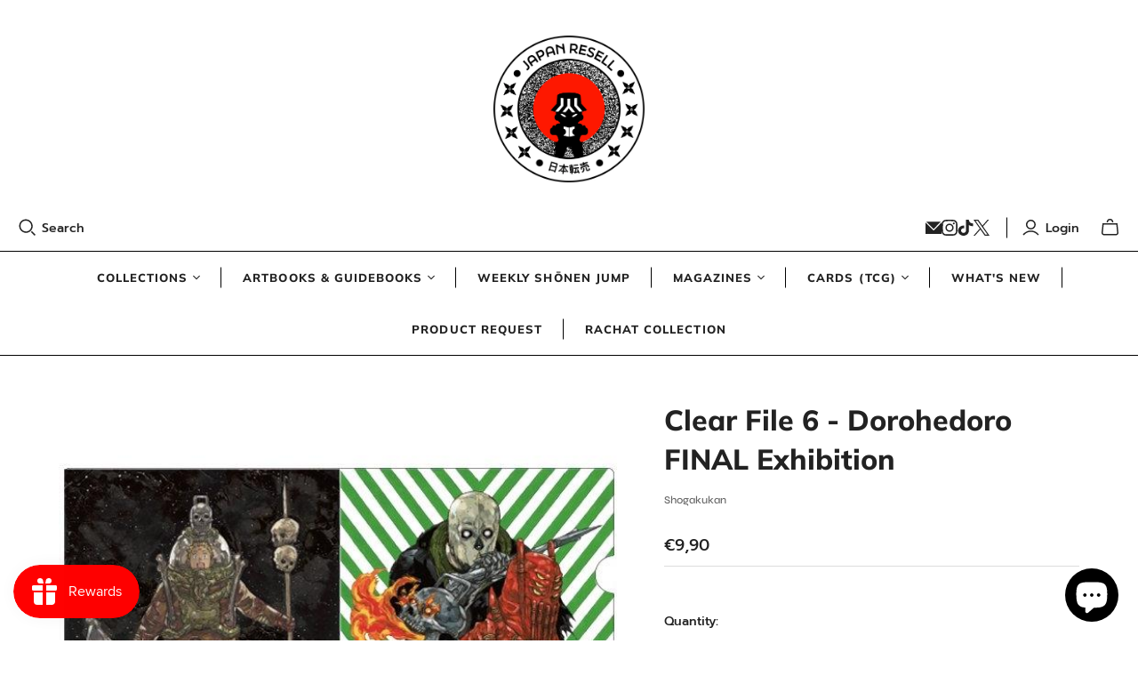

--- FILE ---
content_type: text/javascript; charset=utf-8
request_url: https://japanresell.fr/web-pixels@fcfee988w5aeb613cpc8e4bc33m6693e112/app/web-pixel-340820302@ca16bc87fe92b6042fbaa3acc2fbdaa6/pixel.modern.js
body_size: 1572
content:
(function(shopify) {
(()=>{var O="WebPixel::Render";var k=c=>shopify.extend(O,c);var z="https://connect.facebook.net/en_US/fbevents.js",W=["default","title","default title",""];function X(){window.fbq&&typeof window.fbq=="function"||(window.fbq=function(...c){var b;window.fbq.callMethod?window.fbq.callMethod.apply(window.fbq,c):(b=window.fbq.queue)==null||b.push(c)},window._fbq||(window._fbq=window.fbq),window.fbq.push=window.fbq,window.fbq.loaded=!0,window.fbq.version="2.0",window.fbq.queue=[])}function F(){let c=document.createElement("script");return c.setAttribute("async","true"),c.setAttribute("src",z),c}function H(){var b;let c=document.getElementsByTagName("script")[0];c===void 0?document.head.appendChild(F()):(b=c.parentNode)==null||b.insertBefore(F(),c)}X();H();k(({analytics:c,browser:b,settings:B,init:M,customerPrivacy:R})=>{let q=B.pixel_id;function g(t,n,e={},o={}){window.fbq("trackShopify",q,t,e,{eventID:n},o)}function y(t){return(t==null?void 0:t.product.id)||(t==null?void 0:t.id)||(t==null?void 0:t.sku)}function h(t){return(t==null?void 0:t.id)||(t==null?void 0:t.sku)||(t==null?void 0:t.product.id)}function P(t){let n=[],e=t.lineItems;if(e!=null)for(let o of e){let s=y(o.variant);s!=null&&n.push(parseInt(s))}return n}function A(t){var e;let n=t.lineItems;if(n!=null){for(let o of n)if((e=o.variant)!=null&&e.product.id)return"product_group"}return"product"}function I(t){let n=[],e=t.lineItems;if(e!=null)for(let o of e){let s=h(o.variant);s!=null&&n.push(parseInt(s))}return n}function D(t){var e,o;let n=t.lineItems;if(n!=null){for(let s of n)if((e=s.variant)!=null&&e.id||(o=s.variant)!=null&&o.sku)return"product"}return"product_group"}function x(t){let n=0,e=t.lineItems;if(e!=null)for(let o of e)n+=o.quantity||1;return n}function E(t){var o,s,u,i,l,r,d,f;let n=[],e=t.lineItems;if(e!=null)for(let p of e){let m=((o=p.variant)==null?void 0:o.product.id)||((s=p.variant)==null?void 0:s.id)||((u=p.variant)==null?void 0:u.sku),a=((i=p.variant)==null?void 0:i.id)||((l=p.variant)==null?void 0:l.sku)||((r=p.variant)==null?void 0:r.product.id);if(m!=null&&a!=null){let _={};_.id=m?parseInt(m):null,_.sku=a?parseInt(a):null,_.item_price=((f=(d=p.variant)==null?void 0:d.price)==null?void 0:f.amount)||null,_.quantity=p.quantity||1,_.currency=t.currencyCode||"USD",n.push(_)}}return n}function w(t){let n={},e=y(t),o=h(t);return e!=null&&o!=null&&(n.id=e?parseInt(e):null,n.sku=o?parseInt(o):null,n.item_price=(t==null?void 0:t.price.amount)||null,n.currency=(t==null?void 0:t.price.currencyCode)||"USD",n.quantity=1),n}function j(t){var e,o;let n=t.transactions;if(n!=null&&n.length>0){let s=n[0],u=s.gateway||"",i=((e=s.paymentMethod)==null?void 0:e.name)||"",l=((o=s.paymentMethod)==null?void 0:o.type)||"",r={};return r.gateway=u,r.name=i,r.type=l,r}return null}function S(t,n){return n==null||W.includes(n.toLowerCase())?t||"":t+" - "+n}function v(t){var o,s,u,i,l,r,d,f,p,m,a,_,U,N;let n={};n.ct=((o=t.billingAddress)==null?void 0:o.city)||((s=t.shippingAddress)==null?void 0:s.city),n.country=((u=t.billingAddress)==null?void 0:u.countryCode)||((i=t.shippingAddress)==null?void 0:i.countryCode),n.fn=((l=t.billingAddress)==null?void 0:l.firstName)||((r=t.shippingAddress)==null?void 0:r.firstName),n.ln=((d=t.billingAddress)==null?void 0:d.lastName)||((f=t.shippingAddress)==null?void 0:f.lastName),n.ph=t.phone,n.st=((p=t.billingAddress)==null?void 0:p.provinceCode)||((m=t.shippingAddress)==null?void 0:m.provinceCode),n.zp=((a=t.billingAddress)==null?void 0:a.zip)||((_=t.shippingAddress)==null?void 0:_.zip),n.em=t.email;let e=(N=(U=t.order)==null?void 0:U.customer)==null?void 0:N.id;e!=null&&e.length>0&&(n.external_id=e),window.fbq("set","userData",n)}function T(t){t?window.fbq("dataProcessingOptions",[]):window.fbq("dataProcessingOptions",["LDU"],0,0)}let C=M.customerPrivacy.saleOfDataAllowed;T(C),window.fbq("init",q,{},{agent:"shopify_web_pixel"}),R.subscribe("visitorConsentCollected",t=>{C=t.customerPrivacy.saleOfDataAllowed,T(C)}),c.subscribe("page_viewed",t=>{g("PageView",t.id)}),c.subscribe("search_submitted",t=>{let n=t.data.searchResult.query||"",{productVariants:e}=t.data.searchResult,o=[];for(let s of e){if(s==null)continue;let u=w(s);o.push(u)}g("Search",t.id,{search_string:n},{contents:o})}),c.subscribe("product_viewed",t=>{let{productVariant:n}=t.data,e=y(n),o=e?[parseInt(e)]:[],s=n.product.id?"product_group":"product",u=S(n.product.title,n.title),i=n.product.type||"",l=n.price.currencyCode||"USD",r=n.price.amount||null,d=h(n),f=d?[parseInt(d)]:[],p=n.id||n.sku?"product":"product_group",a=[w(n)];g("ViewContent",t.id,{content_ids:o,content_type:s,content_name:u,content_category:i,currency:l,value:r},{product_variant_ids:f,content_type_favor_variant:p,contents:a})}),c.subscribe("cart_viewed",t=>{var s,u;let{cart:n}=t.data,e=[],o=n==null?void 0:n.lines;if(o!=null&&o.length>0)for(let i of o){let l=y(i==null?void 0:i.merchandise),r=h(i==null?void 0:i.merchandise);if(l!=null&&r!=null){let d={};d.id=l?parseInt(l):null,d.sku=r?parseInt(r):null,d.item_price=((s=i==null?void 0:i.merchandise)==null?void 0:s.price.amount)||null,d.quantity=(i==null?void 0:i.quantity)||1,d.currency=((u=i==null?void 0:i.merchandise)==null?void 0:u.price.currencyCode)||"USD",e.push(d)}}g("ViewContent",t.id,{contents:e},{shopify_event_name:"cart_viewed"})}),c.subscribe("collection_viewed",t=>{let{collection:n}=t.data,e=n.productVariants,o=[];for(let s of e){if(s==null)continue;let u=w(s);o.push(u)}g("ViewContent",t.id,{contents:o},{shopify_event_name:"collection_viewed"})}),c.subscribe("product_added_to_cart",t=>{let{cartLine:n}=t.data,e=y(n==null?void 0:n.merchandise),o=e?[parseInt(e)]:[],s=n!=null&&n.merchandise.product.id?"product_group":"product",u=S(n==null?void 0:n.merchandise.product.title,n==null?void 0:n.merchandise.title),i=(n==null?void 0:n.merchandise.product.type)||"",l=(n==null?void 0:n.merchandise.price.currencyCode)||"USD",r=(n==null?void 0:n.merchandise.price.amount)||null,d=(n==null?void 0:n.quantity)||1,f=h(n==null?void 0:n.merchandise),p=f?[parseInt(f)]:[],m=n!=null&&n.merchandise.id||n!=null&&n.merchandise.sku?"product":"product_group",a={};a.id=e?parseInt(e):null,a.sku=f?parseInt(f):null,a.item_price=r,a.quantity=d,a.currency=l;let _=[a];g("AddToCart",t.id,{content_ids:o,content_type:s,content_name:u,content_category:i,currency:l,value:r,num_items:d},{product_variant_ids:p,content_type_favor_variant:m,contents:_})}),c.subscribe("checkout_started",t=>{var f;let{checkout:n}=t.data;v(n);let e=P(n),o=A(n),s=n.currencyCode||"USD",u=((f=n.subtotalPrice)==null?void 0:f.amount)||0,i=x(n),l=I(n),r=D(n),d=E(n);g("InitiateCheckout",t.id,{content_ids:e,content_type:o,currency:s,value:u,num_items:i},{product_variant_ids:l,content_type_favor_variant:r,contents:d})}),c.subscribe("checkout_completed",t=>{var m,a;let{checkout:n}=t.data;v(n);let e=P(n),o=A(n),s=n.currencyCode||"USD",u=((m=n.totalPrice)==null?void 0:m.amount)||0,i=x(n),l=I(n),r=D(n),d=E(n),f=(a=n.order)==null?void 0:a.id,p=j(n);g("Purchase",t.id,{content_ids:e,content_type:o,currency:s,value:u,num_items:i},{product_variant_ids:l,content_type_favor_variant:r,contents:d,order_id:f,payment_method:p})}),c.subscribe("payment_info_submitted",t=>{var s;let{checkout:n}=t.data;v(n);let e=n.currencyCode||"USD",o=((s=n.totalPrice)==null?void 0:s.amount)||0;g("AddPaymentInfo",t.id,{currency:e,value:o})})});})();

})(self.webPixelsManager.createShopifyExtend('340820302', 'app'));


--- FILE ---
content_type: text/javascript; charset=utf-8
request_url: https://japanresell.fr/web-pixels@fcfee988w5aeb613cpc8e4bc33m6693e112/web-pixel-767820110@c5d4d7bbb4a4a4292a8a7b5334af7e3d/sandbox/worker.modern.js
body_size: -796
content:
importScripts('https://japanresell.fr/cdn/wpm/sfcfee988w5aeb613cpc8e4bc33m6693e112m.js');
globalThis.shopify = self.webPixelsManager.createShopifyExtend('767820110', 'APP');
importScripts('/web-pixels/strict/app/web-pixel-767820110@c5d4d7bbb4a4a4292a8a7b5334af7e3d.js');


--- FILE ---
content_type: text/javascript; charset=utf-8
request_url: https://japanresell.fr/en/products/clear-file-6-dorohedoro-final-exhibition.js
body_size: 357
content:
{"id":7839498207448,"title":"Clear File 6 - Dorohedoro FINAL Exhibition","handle":"clear-file-6-dorohedoro-final-exhibition","description":"\u003cp\u003e \u003cstrong\u003eClear File 6 - Dorohedoro FINAL Exhibition\u003c\/strong\u003e\u003c\/p\u003e\n\u003cp\u003e Clear File featuring an illustration from the exhibition\u003cmeta charset=\"utf-8\"\u003e Dorohedoro FINAL Exhibition.\u003c\/p\u003e\n\u003cul\u003e\n\u003cli\u003e Both sides\u003c\/li\u003e\n\u003cli\u003e Format A4\u003c\/li\u003e\n\u003c\/ul\u003e\n\u003cp\u003e\u003cmeta charset=\"utf-8\"\u003e \u003cspan\u003eQ Hayashida, Shogakukan.\u003c\/span\u003e\u003c\/p\u003e","published_at":"2022-10-04T19:30:15+02:00","created_at":"2022-10-04T17:38:10+02:00","vendor":"Shogakukan","type":"Clear File","tags":[],"price":990,"price_min":990,"price_max":990,"available":true,"price_varies":false,"compare_at_price":null,"compare_at_price_min":0,"compare_at_price_max":0,"compare_at_price_varies":false,"variants":[{"id":43371166597336,"title":"Default Title","option1":"Default Title","option2":null,"option3":null,"sku":"","requires_shipping":true,"taxable":true,"featured_image":null,"available":true,"name":"Clear File 6 - Dorohedoro FINAL Exhibition","public_title":null,"options":["Default Title"],"price":990,"weight":250,"compare_at_price":null,"inventory_management":"shopify","barcode":"66597336","requires_selling_plan":false,"selling_plan_allocations":[]}],"images":["\/\/cdn.shopify.com\/s\/files\/1\/0540\/9777\/2741\/products\/clear-file-6-dorohedoro-final-exhibition-384418.jpg?v=1756896965"],"featured_image":"\/\/cdn.shopify.com\/s\/files\/1\/0540\/9777\/2741\/products\/clear-file-6-dorohedoro-final-exhibition-384418.jpg?v=1756896965","options":[{"name":"Title","position":1,"values":["Default Title"]}],"url":"\/en\/products\/clear-file-6-dorohedoro-final-exhibition","media":[{"alt":"Clear File 6 - Dorohedoro FINAL Exhibition – Clear File japonais | JapanResell","id":31747593797848,"position":1,"preview_image":{"aspect_ratio":1.0,"height":611,"width":611,"src":"https:\/\/cdn.shopify.com\/s\/files\/1\/0540\/9777\/2741\/products\/clear-file-6-dorohedoro-final-exhibition-384418.jpg?v=1756896965"},"aspect_ratio":1.0,"height":611,"media_type":"image","src":"https:\/\/cdn.shopify.com\/s\/files\/1\/0540\/9777\/2741\/products\/clear-file-6-dorohedoro-final-exhibition-384418.jpg?v=1756896965","width":611}],"requires_selling_plan":false,"selling_plan_groups":[]}

--- FILE ---
content_type: text/javascript; charset=utf-8
request_url: https://japanresell.fr/web-pixels@fcfee988w5aeb613cpc8e4bc33m6693e112/web-pixel-2670297422@87a8419880c3eb543f31d8c7648c0b2b/sandbox/worker.modern.js
body_size: -478
content:
importScripts('https://japanresell.fr/cdn/wpm/sfcfee988w5aeb613cpc8e4bc33m6693e112m.js');
globalThis.shopify = self.webPixelsManager.createShopifyExtend('2670297422', 'APP');
importScripts('/web-pixels/strict/app/web-pixel-2670297422@87a8419880c3eb543f31d8c7648c0b2b.js');
